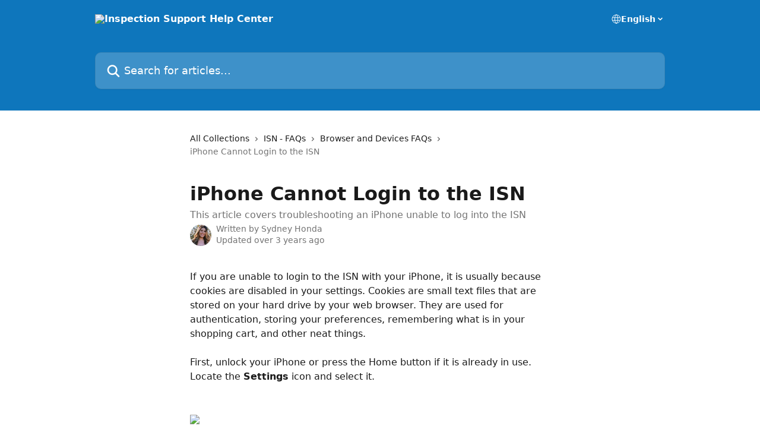

--- FILE ---
content_type: text/html; charset=utf-8
request_url: https://help.inspectionsupport.com/en/articles/110034-iphone-cannot-login-to-the-isn
body_size: 13018
content:
<!DOCTYPE html><html lang="en"><head><meta charSet="utf-8" data-next-head=""/><title data-next-head="">iPhone Cannot Login to the ISN | Inspection Support Help Center</title><meta property="og:title" content="iPhone Cannot Login to the ISN | Inspection Support Help Center" data-next-head=""/><meta name="twitter:title" content="iPhone Cannot Login to the ISN | Inspection Support Help Center" data-next-head=""/><meta property="og:description" content="This article covers troubleshooting an iPhone unable to log into the ISN" data-next-head=""/><meta name="twitter:description" content="This article covers troubleshooting an iPhone unable to log into the ISN" data-next-head=""/><meta name="description" content="This article covers troubleshooting an iPhone unable to log into the ISN" data-next-head=""/><meta property="og:type" content="article" data-next-head=""/><meta name="robots" content="all" data-next-head=""/><meta name="viewport" content="width=device-width, initial-scale=1" data-next-head=""/><link href="https://intercom.help/isn/assets/favicon" rel="icon" data-next-head=""/><link rel="canonical" href="https://help.inspectionsupport.com/en/articles/110034-iphone-cannot-login-to-the-isn" data-next-head=""/><link rel="alternate" href="https://help.inspectionsupport.com/en/articles/110034-iphone-cannot-login-to-the-isn" hrefLang="en" data-next-head=""/><link rel="alternate" href="https://help.inspectionsupport.com/en/articles/110034-iphone-cannot-login-to-the-isn" hrefLang="x-default" data-next-head=""/><link nonce="ogjzbW7jgCwQf51AE7QGgu+A9tDhSBellET3ak0uLZc=" rel="preload" href="https://static.intercomassets.com/_next/static/css/3141721a1e975790.css" as="style"/><link nonce="ogjzbW7jgCwQf51AE7QGgu+A9tDhSBellET3ak0uLZc=" rel="stylesheet" href="https://static.intercomassets.com/_next/static/css/3141721a1e975790.css" data-n-g=""/><noscript data-n-css="ogjzbW7jgCwQf51AE7QGgu+A9tDhSBellET3ak0uLZc="></noscript><script defer="" nonce="ogjzbW7jgCwQf51AE7QGgu+A9tDhSBellET3ak0uLZc=" nomodule="" src="https://static.intercomassets.com/_next/static/chunks/polyfills-42372ed130431b0a.js"></script><script defer="" src="https://static.intercomassets.com/_next/static/chunks/7506.a4d4b38169fb1abb.js" nonce="ogjzbW7jgCwQf51AE7QGgu+A9tDhSBellET3ak0uLZc="></script><script src="https://static.intercomassets.com/_next/static/chunks/webpack-9467db35ebb51a5b.js" nonce="ogjzbW7jgCwQf51AE7QGgu+A9tDhSBellET3ak0uLZc=" defer=""></script><script src="https://static.intercomassets.com/_next/static/chunks/framework-1f1b8d38c1d86c61.js" nonce="ogjzbW7jgCwQf51AE7QGgu+A9tDhSBellET3ak0uLZc=" defer=""></script><script src="https://static.intercomassets.com/_next/static/chunks/main-2c5e5f2c49cfa8a6.js" nonce="ogjzbW7jgCwQf51AE7QGgu+A9tDhSBellET3ak0uLZc=" defer=""></script><script src="https://static.intercomassets.com/_next/static/chunks/pages/_app-eeb3563fd84abde7.js" nonce="ogjzbW7jgCwQf51AE7QGgu+A9tDhSBellET3ak0uLZc=" defer=""></script><script src="https://static.intercomassets.com/_next/static/chunks/d0502abb-aa607f45f5026044.js" nonce="ogjzbW7jgCwQf51AE7QGgu+A9tDhSBellET3ak0uLZc=" defer=""></script><script src="https://static.intercomassets.com/_next/static/chunks/6190-ef428f6633b5a03f.js" nonce="ogjzbW7jgCwQf51AE7QGgu+A9tDhSBellET3ak0uLZc=" defer=""></script><script src="https://static.intercomassets.com/_next/static/chunks/5729-6d79ddfe1353a77c.js" nonce="ogjzbW7jgCwQf51AE7QGgu+A9tDhSBellET3ak0uLZc=" defer=""></script><script src="https://static.intercomassets.com/_next/static/chunks/296-7834dcf3444315af.js" nonce="ogjzbW7jgCwQf51AE7QGgu+A9tDhSBellET3ak0uLZc=" defer=""></script><script src="https://static.intercomassets.com/_next/static/chunks/4835-9db7cd232aae5617.js" nonce="ogjzbW7jgCwQf51AE7QGgu+A9tDhSBellET3ak0uLZc=" defer=""></script><script src="https://static.intercomassets.com/_next/static/chunks/2735-8954effe331a5dbf.js" nonce="ogjzbW7jgCwQf51AE7QGgu+A9tDhSBellET3ak0uLZc=" defer=""></script><script src="https://static.intercomassets.com/_next/static/chunks/pages/%5BhelpCenterIdentifier%5D/%5Blocale%5D/articles/%5BarticleSlug%5D-cb17d809302ca462.js" nonce="ogjzbW7jgCwQf51AE7QGgu+A9tDhSBellET3ak0uLZc=" defer=""></script><script src="https://static.intercomassets.com/_next/static/q6-H78BUaZoMFb5mLFXsB/_buildManifest.js" nonce="ogjzbW7jgCwQf51AE7QGgu+A9tDhSBellET3ak0uLZc=" defer=""></script><script src="https://static.intercomassets.com/_next/static/q6-H78BUaZoMFb5mLFXsB/_ssgManifest.js" nonce="ogjzbW7jgCwQf51AE7QGgu+A9tDhSBellET3ak0uLZc=" defer=""></script><meta name="sentry-trace" content="0e0d77a75ecdd4c9e84165716a842db8-e9f635ab341f4ae8-0"/><meta name="baggage" content="sentry-environment=production,sentry-release=ea9fe877243eed5ba8f1a47418a175aad6af4299,sentry-public_key=187f842308a64dea9f1f64d4b1b9c298,sentry-trace_id=0e0d77a75ecdd4c9e84165716a842db8,sentry-org_id=2129,sentry-sampled=false,sentry-sample_rand=0.17594202599048658,sentry-sample_rate=0"/><style id="__jsx-3807168123">:root{--body-bg: rgb(255, 255, 255);
--body-image: none;
--body-bg-rgb: 255, 255, 255;
--body-border: rgb(230, 230, 230);
--body-primary-color: #1a1a1a;
--body-secondary-color: #737373;
--body-reaction-bg: rgb(242, 242, 242);
--body-reaction-text-color: rgb(64, 64, 64);
--body-toc-active-border: #737373;
--body-toc-inactive-border: #f2f2f2;
--body-toc-inactive-color: #737373;
--body-toc-active-font-weight: 400;
--body-table-border: rgb(204, 204, 204);
--body-color: hsl(0, 0%, 0%);
--footer-bg: rgb(255, 255, 255);
--footer-image: none;
--footer-border: rgb(230, 230, 230);
--footer-color: hsl(211, 10%, 61%);
--header-bg: rgb(14, 118, 188);
--header-image: none;
--header-color: hsl(0, 0%, 100%);
--collection-card-bg: rgb(255, 255, 255);
--collection-card-image: none;
--collection-card-color: hsl(204, 86%, 40%);
--card-bg: rgb(255, 255, 255);
--card-border-color: rgb(230, 230, 230);
--card-border-inner-radius: 6px;
--card-border-radius: 8px;
--card-shadow: 0 1px 2px 0 rgb(0 0 0 / 0.05);
--search-bar-border-radius: 10px;
--search-bar-width: 100%;
--ticket-blue-bg-color: #dce1f9;
--ticket-blue-text-color: #334bfa;
--ticket-green-bg-color: #d7efdc;
--ticket-green-text-color: #0f7134;
--ticket-orange-bg-color: #ffebdb;
--ticket-orange-text-color: #b24d00;
--ticket-red-bg-color: #ffdbdb;
--ticket-red-text-color: #df2020;
--header-height: 245px;
--header-subheader-background-color: ;
--header-subheader-font-color: ;
--content-block-color: hsl(0, 0%, 0%);
--content-block-button-color: hsl(0, 0%, 0%);
--content-block-button-radius: nullpx;
--primary-color: hsl(204, 86%, 40%);
--primary-color-alpha-10: hsla(204, 86%, 40%, 0.1);
--primary-color-alpha-60: hsla(204, 86%, 40%, 0.6);
--text-on-primary-color: #ffffff}</style><style id="__jsx-1611979459">:root{--font-family-primary: system-ui, "Segoe UI", "Roboto", "Helvetica", "Arial", sans-serif, "Apple Color Emoji", "Segoe UI Emoji", "Segoe UI Symbol"}</style><style id="__jsx-2466147061">:root{--font-family-secondary: system-ui, "Segoe UI", "Roboto", "Helvetica", "Arial", sans-serif, "Apple Color Emoji", "Segoe UI Emoji", "Segoe UI Symbol"}</style><style id="__jsx-cf6f0ea00fa5c760">.fade-background.jsx-cf6f0ea00fa5c760{background:radial-gradient(333.38%100%at 50%0%,rgba(var(--body-bg-rgb),0)0%,rgba(var(--body-bg-rgb),.00925356)11.67%,rgba(var(--body-bg-rgb),.0337355)21.17%,rgba(var(--body-bg-rgb),.0718242)28.85%,rgba(var(--body-bg-rgb),.121898)35.03%,rgba(var(--body-bg-rgb),.182336)40.05%,rgba(var(--body-bg-rgb),.251516)44.25%,rgba(var(--body-bg-rgb),.327818)47.96%,rgba(var(--body-bg-rgb),.409618)51.51%,rgba(var(--body-bg-rgb),.495297)55.23%,rgba(var(--body-bg-rgb),.583232)59.47%,rgba(var(--body-bg-rgb),.671801)64.55%,rgba(var(--body-bg-rgb),.759385)70.81%,rgba(var(--body-bg-rgb),.84436)78.58%,rgba(var(--body-bg-rgb),.9551)88.2%,rgba(var(--body-bg-rgb),1)100%),var(--header-image),var(--header-bg);background-size:cover;background-position-x:center}</style><style id="__jsx-4bed0c08ce36899e">.article_body a:not(.intercom-h2b-button){color:var(--primary-color)}article a.intercom-h2b-button{background-color:var(--primary-color);border:0}.zendesk-article table{overflow-x:scroll!important;display:block!important;height:auto!important}.intercom-interblocks-unordered-nested-list ul,.intercom-interblocks-ordered-nested-list ol{margin-top:16px;margin-bottom:16px}.intercom-interblocks-unordered-nested-list ul .intercom-interblocks-unordered-nested-list ul,.intercom-interblocks-unordered-nested-list ul .intercom-interblocks-ordered-nested-list ol,.intercom-interblocks-ordered-nested-list ol .intercom-interblocks-ordered-nested-list ol,.intercom-interblocks-ordered-nested-list ol .intercom-interblocks-unordered-nested-list ul{margin-top:0;margin-bottom:0}.intercom-interblocks-image a:focus{outline-offset:3px}</style></head><body><div id="__next"><div dir="ltr" class="h-full w-full"><a href="#main-content" class="sr-only font-bold text-header-color focus:not-sr-only focus:absolute focus:left-4 focus:top-4 focus:z-50" aria-roledescription="Link, Press control-option-right-arrow to exit">Skip to main content</a><main class="header__lite"><header id="header" data-testid="header" class="jsx-cf6f0ea00fa5c760 flex flex-col text-header-color"><div class="jsx-cf6f0ea00fa5c760 relative flex grow flex-col mb-9 bg-header-bg bg-header-image bg-cover bg-center pb-9"><div id="sr-announcement" aria-live="polite" class="jsx-cf6f0ea00fa5c760 sr-only"></div><div class="jsx-cf6f0ea00fa5c760 flex h-full flex-col items-center marker:shrink-0"><section class="relative flex w-full flex-col mb-6 pb-6"><div class="header__meta_wrapper flex justify-center px-5 pt-6 leading-none sm:px-10"><div class="flex items-center w-240" data-testid="subheader-container"><div class="mo__body header__site_name"><div class="header__logo"><a href="/en/"><img src="https://downloads.intercomcdn.com/i/o/887/1740ad8b42dc7784620b546c/isn-logo-only-500px-white.png" height="252" alt="Inspection Support Help Center"/></a></div></div><div><div class="flex items-center font-semibold"><div class="flex items-center md:hidden" data-testid="small-screen-children"><button class="flex items-center border-none bg-transparent px-1.5" data-testid="hamburger-menu-button" aria-label="Open menu"><svg width="24" height="24" viewBox="0 0 16 16" xmlns="http://www.w3.org/2000/svg" class="fill-current"><path d="M1.86861 2C1.38889 2 1 2.3806 1 2.85008C1 3.31957 1.38889 3.70017 1.86861 3.70017H14.1314C14.6111 3.70017 15 3.31957 15 2.85008C15 2.3806 14.6111 2 14.1314 2H1.86861Z"></path><path d="M1 8C1 7.53051 1.38889 7.14992 1.86861 7.14992H14.1314C14.6111 7.14992 15 7.53051 15 8C15 8.46949 14.6111 8.85008 14.1314 8.85008H1.86861C1.38889 8.85008 1 8.46949 1 8Z"></path><path d="M1 13.1499C1 12.6804 1.38889 12.2998 1.86861 12.2998H14.1314C14.6111 12.2998 15 12.6804 15 13.1499C15 13.6194 14.6111 14 14.1314 14H1.86861C1.38889 14 1 13.6194 1 13.1499Z"></path></svg></button><div class="fixed right-0 top-0 z-50 h-full w-full hidden" data-testid="hamburger-menu"><div class="flex h-full w-full justify-end bg-black bg-opacity-30"><div class="flex h-fit w-full flex-col bg-white opacity-100 sm:h-full sm:w-1/2"><button class="text-body-font flex items-center self-end border-none bg-transparent pr-6 pt-6" data-testid="hamburger-menu-close-button" aria-label="Close menu"><svg width="24" height="24" viewBox="0 0 16 16" xmlns="http://www.w3.org/2000/svg"><path d="M3.5097 3.5097C3.84165 3.17776 4.37984 3.17776 4.71178 3.5097L7.99983 6.79775L11.2879 3.5097C11.6198 3.17776 12.158 3.17776 12.49 3.5097C12.8219 3.84165 12.8219 4.37984 12.49 4.71178L9.20191 7.99983L12.49 11.2879C12.8219 11.6198 12.8219 12.158 12.49 12.49C12.158 12.8219 11.6198 12.8219 11.2879 12.49L7.99983 9.20191L4.71178 12.49C4.37984 12.8219 3.84165 12.8219 3.5097 12.49C3.17776 12.158 3.17776 11.6198 3.5097 11.2879L6.79775 7.99983L3.5097 4.71178C3.17776 4.37984 3.17776 3.84165 3.5097 3.5097Z"></path></svg></button><nav class="flex flex-col pl-4 text-black"><div class="relative cursor-pointer has-[:focus]:outline"><select class="peer absolute z-10 block h-6 w-full cursor-pointer opacity-0 md:text-base" aria-label="Change language" id="language-selector"><option value="/en/articles/110034-iphone-cannot-login-to-the-isn" class="text-black" selected="">English</option></select><div class="mb-10 ml-5 flex items-center gap-1 text-md hover:opacity-80 peer-hover:opacity-80 md:m-0 md:ml-3 md:text-base" aria-hidden="true"><svg id="locale-picker-globe" width="16" height="16" viewBox="0 0 16 16" fill="none" xmlns="http://www.w3.org/2000/svg" class="shrink-0" aria-hidden="true"><path d="M8 15C11.866 15 15 11.866 15 8C15 4.13401 11.866 1 8 1C4.13401 1 1 4.13401 1 8C1 11.866 4.13401 15 8 15Z" stroke="currentColor" stroke-linecap="round" stroke-linejoin="round"></path><path d="M8 15C9.39949 15 10.534 11.866 10.534 8C10.534 4.13401 9.39949 1 8 1C6.60051 1 5.466 4.13401 5.466 8C5.466 11.866 6.60051 15 8 15Z" stroke="currentColor" stroke-linecap="round" stroke-linejoin="round"></path><path d="M1.448 5.75989H14.524" stroke="currentColor" stroke-linecap="round" stroke-linejoin="round"></path><path d="M1.448 10.2402H14.524" stroke="currentColor" stroke-linecap="round" stroke-linejoin="round"></path></svg>English<svg id="locale-picker-arrow" width="16" height="16" viewBox="0 0 16 16" fill="none" xmlns="http://www.w3.org/2000/svg" class="shrink-0" aria-hidden="true"><path d="M5 6.5L8.00093 9.5L11 6.50187" stroke="currentColor" stroke-width="1.5" stroke-linecap="round" stroke-linejoin="round"></path></svg></div></div></nav></div></div></div></div><nav class="hidden items-center md:flex" data-testid="large-screen-children"><div class="relative cursor-pointer has-[:focus]:outline"><select class="peer absolute z-10 block h-6 w-full cursor-pointer opacity-0 md:text-base" aria-label="Change language" id="language-selector"><option value="/en/articles/110034-iphone-cannot-login-to-the-isn" class="text-black" selected="">English</option></select><div class="mb-10 ml-5 flex items-center gap-1 text-md hover:opacity-80 peer-hover:opacity-80 md:m-0 md:ml-3 md:text-base" aria-hidden="true"><svg id="locale-picker-globe" width="16" height="16" viewBox="0 0 16 16" fill="none" xmlns="http://www.w3.org/2000/svg" class="shrink-0" aria-hidden="true"><path d="M8 15C11.866 15 15 11.866 15 8C15 4.13401 11.866 1 8 1C4.13401 1 1 4.13401 1 8C1 11.866 4.13401 15 8 15Z" stroke="currentColor" stroke-linecap="round" stroke-linejoin="round"></path><path d="M8 15C9.39949 15 10.534 11.866 10.534 8C10.534 4.13401 9.39949 1 8 1C6.60051 1 5.466 4.13401 5.466 8C5.466 11.866 6.60051 15 8 15Z" stroke="currentColor" stroke-linecap="round" stroke-linejoin="round"></path><path d="M1.448 5.75989H14.524" stroke="currentColor" stroke-linecap="round" stroke-linejoin="round"></path><path d="M1.448 10.2402H14.524" stroke="currentColor" stroke-linecap="round" stroke-linejoin="round"></path></svg>English<svg id="locale-picker-arrow" width="16" height="16" viewBox="0 0 16 16" fill="none" xmlns="http://www.w3.org/2000/svg" class="shrink-0" aria-hidden="true"><path d="M5 6.5L8.00093 9.5L11 6.50187" stroke="currentColor" stroke-width="1.5" stroke-linecap="round" stroke-linejoin="round"></path></svg></div></div></nav></div></div></div></div></section><section class="relative mx-5 flex h-full w-full flex-col items-center px-5 sm:px-10"><div class="flex h-full max-w-full flex-col w-240" data-testid="main-header-container"><div id="search-bar" class="relative w-full"><form action="/en/" autoComplete="off"><div class="flex w-full flex-col"><div class="relative flex w-full sm:w-search-bar"><label for="search-input" class="sr-only">Search for articles...</label><input id="search-input" type="text" autoComplete="off" class="peer w-full rounded-search-bar border border-black-alpha-8 bg-white-alpha-20 p-4 ps-12 font-secondary text-lg text-header-color shadow-search-bar outline-none transition ease-linear placeholder:text-header-color hover:bg-white-alpha-27 hover:shadow-search-bar-hover focus:border-transparent focus:bg-white focus:text-black-10 focus:shadow-search-bar-focused placeholder:focus:text-black-45" placeholder="Search for articles..." name="q" aria-label="Search for articles..." value=""/><div class="absolute inset-y-0 start-0 flex items-center fill-header-color peer-focus-visible:fill-black-45 pointer-events-none ps-5"><svg width="22" height="21" viewBox="0 0 22 21" xmlns="http://www.w3.org/2000/svg" class="fill-inherit" aria-hidden="true"><path fill-rule="evenodd" clip-rule="evenodd" d="M3.27485 8.7001C3.27485 5.42781 5.92757 2.7751 9.19985 2.7751C12.4721 2.7751 15.1249 5.42781 15.1249 8.7001C15.1249 11.9724 12.4721 14.6251 9.19985 14.6251C5.92757 14.6251 3.27485 11.9724 3.27485 8.7001ZM9.19985 0.225098C4.51924 0.225098 0.724854 4.01948 0.724854 8.7001C0.724854 13.3807 4.51924 17.1751 9.19985 17.1751C11.0802 17.1751 12.8176 16.5627 14.2234 15.5265L19.0981 20.4013C19.5961 20.8992 20.4033 20.8992 20.9013 20.4013C21.3992 19.9033 21.3992 19.0961 20.9013 18.5981L16.0264 13.7233C17.0625 12.3176 17.6749 10.5804 17.6749 8.7001C17.6749 4.01948 13.8805 0.225098 9.19985 0.225098Z"></path></svg></div></div></div></form></div></div></section></div></div></header><div class="z-1 flex shrink-0 grow basis-auto justify-center px-5 sm:px-10"><section data-testid="main-content" id="main-content" class="max-w-full w-240"><section data-testid="article-section" class="section section__article"><div class="justify-center flex"><div class="relative z-3 w-full lg:max-w-160 "><div class="flex pb-6 max-md:pb-2 lg:max-w-160"><div tabindex="-1" class="focus:outline-none"><div class="flex flex-wrap items-baseline pb-4 text-base" tabindex="0" role="navigation" aria-label="Breadcrumb"><a href="/en/" class="pr-2 text-body-primary-color no-underline hover:text-body-secondary-color">All Collections</a><div class="pr-2" aria-hidden="true"><svg width="6" height="10" viewBox="0 0 6 10" class="block h-2 w-2 fill-body-secondary-color rtl:rotate-180" xmlns="http://www.w3.org/2000/svg"><path fill-rule="evenodd" clip-rule="evenodd" d="M0.648862 0.898862C0.316916 1.23081 0.316916 1.769 0.648862 2.10094L3.54782 4.9999L0.648862 7.89886C0.316916 8.23081 0.316917 8.769 0.648862 9.10094C0.980808 9.43289 1.519 9.43289 1.85094 9.10094L5.35094 5.60094C5.68289 5.269 5.68289 4.73081 5.35094 4.39886L1.85094 0.898862C1.519 0.566916 0.980807 0.566916 0.648862 0.898862Z"></path></svg></div><a href="https://help.inspectionsupport.com/en/collections/99491-isn-faqs" class="pr-2 text-body-primary-color no-underline hover:text-body-secondary-color" data-testid="breadcrumb-0">ISN - FAQs</a><div class="pr-2" aria-hidden="true"><svg width="6" height="10" viewBox="0 0 6 10" class="block h-2 w-2 fill-body-secondary-color rtl:rotate-180" xmlns="http://www.w3.org/2000/svg"><path fill-rule="evenodd" clip-rule="evenodd" d="M0.648862 0.898862C0.316916 1.23081 0.316916 1.769 0.648862 2.10094L3.54782 4.9999L0.648862 7.89886C0.316916 8.23081 0.316917 8.769 0.648862 9.10094C0.980808 9.43289 1.519 9.43289 1.85094 9.10094L5.35094 5.60094C5.68289 5.269 5.68289 4.73081 5.35094 4.39886L1.85094 0.898862C1.519 0.566916 0.980807 0.566916 0.648862 0.898862Z"></path></svg></div><a href="https://help.inspectionsupport.com/en/collections/3179096-browser-and-devices-faqs" class="pr-2 text-body-primary-color no-underline hover:text-body-secondary-color" data-testid="breadcrumb-1">Browser and Devices FAQs</a><div class="pr-2" aria-hidden="true"><svg width="6" height="10" viewBox="0 0 6 10" class="block h-2 w-2 fill-body-secondary-color rtl:rotate-180" xmlns="http://www.w3.org/2000/svg"><path fill-rule="evenodd" clip-rule="evenodd" d="M0.648862 0.898862C0.316916 1.23081 0.316916 1.769 0.648862 2.10094L3.54782 4.9999L0.648862 7.89886C0.316916 8.23081 0.316917 8.769 0.648862 9.10094C0.980808 9.43289 1.519 9.43289 1.85094 9.10094L5.35094 5.60094C5.68289 5.269 5.68289 4.73081 5.35094 4.39886L1.85094 0.898862C1.519 0.566916 0.980807 0.566916 0.648862 0.898862Z"></path></svg></div><div class="text-body-secondary-color">iPhone Cannot Login to the ISN</div></div></div></div><div class=""><div class="article intercom-force-break"><div class="mb-10 max-lg:mb-6"><div class="flex flex-col gap-4"><div class="flex flex-col"><h1 class="mb-1 font-primary text-2xl font-bold leading-10 text-body-primary-color">iPhone Cannot Login to the ISN</h1><div class="text-md font-normal leading-normal text-body-secondary-color"><p>This article covers troubleshooting an iPhone unable to log into the ISN</p></div></div><div class="avatar"><div class="avatar__photo"><img width="24" height="24" src="https://static.intercomassets.com/avatars/1781169/square_128/Capture-1614719945.JPG" alt="Sydney Honda avatar" class="inline-flex items-center justify-center rounded-full bg-primary text-lg font-bold leading-6 text-primary-text shadow-solid-2 shadow-body-bg [&amp;:nth-child(n+2)]:hidden lg:[&amp;:nth-child(n+2)]:inline-flex h-8 w-8 sm:h-9 sm:w-9"/></div><div class="avatar__info -mt-0.5 text-base"><span class="text-body-secondary-color"><div>Written by <span>Sydney Honda</span></div> <!-- -->Updated over 3 years ago</span></div></div></div></div><div class="jsx-4bed0c08ce36899e "><div class="jsx-4bed0c08ce36899e article_body"><article class="jsx-4bed0c08ce36899e "><div class="intercom-interblocks-paragraph no-margin intercom-interblocks-align-left"><p>If you are unable to login to the ISN with your iPhone, it is usually because cookies are disabled in your settings. Cookies are small text files that are stored on your hard drive by your web browser. They are used for authentication, storing your preferences, remembering what is in your shopping cart, and other neat things.</p></div><div class="intercom-interblocks-paragraph no-margin intercom-interblocks-align-left"><p> </p></div><div class="intercom-interblocks-paragraph no-margin intercom-interblocks-align-left"><p>First, unlock your iPhone or press the Home button if it is already in use. <br/>Locate the <b>Settings</b> icon and select it.<br/>​</p></div><div class="intercom-interblocks-paragraph no-margin intercom-interblocks-align-left"><p> </p></div><div class="intercom-interblocks-image intercom-interblocks-align-left"><a href="https://downloads.intercomcdn.com/i/o/14566736/f554b5ed92f5a0935dcec7d9/Screen+Shot+2016-12-09+at+3.41.44+PM.png?expires=1768838400&amp;signature=f4aa386461e9bcc026bc43e1f5ca2399ecadcbb43d58867367df71bbebc30723&amp;req=dSQiEM95nocTWLcX3D%2B5hjYUQp5tHnk7TMEB1iEzreAy9qJ2brmjXgEeygrn%0A20ZA4JL7%2B%2FeGr2eg%0A" target="_blank" rel="noreferrer nofollow noopener"><img src="https://downloads.intercomcdn.com/i/o/14566736/f554b5ed92f5a0935dcec7d9/Screen+Shot+2016-12-09+at+3.41.44+PM.png?expires=1768838400&amp;signature=f4aa386461e9bcc026bc43e1f5ca2399ecadcbb43d58867367df71bbebc30723&amp;req=dSQiEM95nocTWLcX3D%2B5hjYUQp5tHnk7TMEB1iEzreAy9qJ2brmjXgEeygrn%0A20ZA4JL7%2B%2FeGr2eg%0A" width="317" height="557"/></a></div><div class="intercom-interblocks-paragraph no-margin intercom-interblocks-align-left"><p>Once you are in <b>Settings</b>, scroll down and select <b>Safari</b>. <br/>​</p></div><div class="intercom-interblocks-paragraph no-margin intercom-interblocks-align-left"><p> </p></div><div class="intercom-interblocks-image intercom-interblocks-align-left"><a href="https://downloads.intercomcdn.com/i/o/14566744/7844e8c54e647f57ff0e780a/Screen+Shot+2016-12-09+at+3.42.36+PM.png?expires=1768838400&amp;signature=9fcfaf4e0ba682123d974ac54880d3e7af38d837769c713cf99f1962d53d0d90&amp;req=dSQiEM95mYUTWLcX3D%2B5huH%2BzYT3aZRQig9a8Srg4QsZJ6BV2PB5zxeZfXQe%0AC4PS%2FUdv01%2B%2BAEdG%0A" target="_blank" rel="noreferrer nofollow noopener"><img src="https://downloads.intercomcdn.com/i/o/14566744/7844e8c54e647f57ff0e780a/Screen+Shot+2016-12-09+at+3.42.36+PM.png?expires=1768838400&amp;signature=9fcfaf4e0ba682123d974ac54880d3e7af38d837769c713cf99f1962d53d0d90&amp;req=dSQiEM95mYUTWLcX3D%2B5huH%2BzYT3aZRQig9a8Srg4QsZJ6BV2PB5zxeZfXQe%0AC4PS%2FUdv01%2B%2BAEdG%0A" width="631" height="535"/></a></div><div class="intercom-interblocks-paragraph no-margin intercom-interblocks-align-left"><p>Under the <b>Safari</b> settings, select <b>Block Cookies</b>.<br/>​</p></div><div class="intercom-interblocks-paragraph no-margin intercom-interblocks-align-left"><p> </p></div><div class="intercom-interblocks-image intercom-interblocks-align-left"><a href="https://downloads.intercomcdn.com/i/o/14566753/f96a56920f25cb47692ce38f/Screen+Shot+2016-12-09+at+3.43.03+PM.png?expires=1768838400&amp;signature=26cc0d292ba584105ba74d00080c2896e6a3a643af75721466c6bbd90cb0de59&amp;req=dSQiEM95mIITWLcX3D%2B5hpvJx5N8OpZFV%2BzXhT7yu3BAJelpBn84eVsGHRQO%0ARfwanOkFEUjCmhlN%0A" target="_blank" rel="noreferrer nofollow noopener"><img src="https://downloads.intercomcdn.com/i/o/14566753/f96a56920f25cb47692ce38f/Screen+Shot+2016-12-09+at+3.43.03+PM.png?expires=1768838400&amp;signature=26cc0d292ba584105ba74d00080c2896e6a3a643af75721466c6bbd90cb0de59&amp;req=dSQiEM95mIITWLcX3D%2B5hpvJx5N8OpZFV%2BzXhT7yu3BAJelpBn84eVsGHRQO%0ARfwanOkFEUjCmhlN%0A" width="625" height="422"/></a></div><div class="intercom-interblocks-paragraph no-margin intercom-interblocks-align-left"><p>Select <b>Allow from Websites I Visit </b> or <b>Always Allow </b> under the <b>Block Cookies</b> menu.<br/>​</p></div><div class="intercom-interblocks-paragraph no-margin intercom-interblocks-align-left"><p> </p></div><div class="intercom-interblocks-image intercom-interblocks-align-left"><a href="https://downloads.intercomcdn.com/i/o/14566787/06f871ba8c5d0b925ccd6847/Screen+Shot+2016-12-09+at+3.43.38+PM.png?expires=1768838400&amp;signature=fc9dfae3a836a7ef04dc2075cf7856db2240111311ee5f681246aead482cfaf3&amp;req=dSQiEM95lYYTWLcX3D%2B5hj8GkDMOkdx53zOyAlAqltpsH80o4SnlmZTUITyT%0A4drtdAzw%2FM8e3TCD%0A" target="_blank" rel="noreferrer nofollow noopener"><img src="https://downloads.intercomcdn.com/i/o/14566787/06f871ba8c5d0b925ccd6847/Screen+Shot+2016-12-09+at+3.43.38+PM.png?expires=1768838400&amp;signature=fc9dfae3a836a7ef04dc2075cf7856db2240111311ee5f681246aead482cfaf3&amp;req=dSQiEM95lYYTWLcX3D%2B5hj8GkDMOkdx53zOyAlAqltpsH80o4SnlmZTUITyT%0A4drtdAzw%2FM8e3TCD%0A" width="622" height="480"/></a></div><div class="intercom-interblocks-paragraph no-margin intercom-interblocks-align-left"><p>If the above does not work for you, we recommend that you also try the following under your Settings button for Safari: Privacy-Private Browsing, set the setting to OFF.</p></div><div class="intercom-interblocks-paragraph no-margin intercom-interblocks-align-left"><p> </p></div><div class="intercom-interblocks-paragraph no-margin intercom-interblocks-align-left"><p>Press the home button to return to your home screen. Select Safari, and try to log into the ISN again.</p></div><div class="intercom-interblocks-paragraph no-margin intercom-interblocks-align-left"><p> </p></div><div class="intercom-interblocks-paragraph no-margin intercom-interblocks-align-left"><p>If you have any questions about this information please let us know! You can reach us by chat, email at <b><a href="mailto:help@inspectionsupport.com" rel="nofollow noopener noreferrer" target="_blank">help@inspectionsupport.com</a></b>, or phone at <b>(800) 700-8112</b>.</p></div></article></div></div></div></div><div class="intercom-reaction-picker -mb-4 -ml-4 -mr-4 mt-6 rounded-card sm:-mb-2 sm:-ml-1 sm:-mr-1 sm:mt-8" role="group" aria-label="feedback form"><div class="intercom-reaction-prompt">Did this answer your question?</div><div class="intercom-reactions-container"><button class="intercom-reaction" aria-label="Disappointed Reaction" tabindex="0" data-reaction-text="disappointed" aria-pressed="false"><span title="Disappointed">😞</span></button><button class="intercom-reaction" aria-label="Neutral Reaction" tabindex="0" data-reaction-text="neutral" aria-pressed="false"><span title="Neutral">😐</span></button><button class="intercom-reaction" aria-label="Smiley Reaction" tabindex="0" data-reaction-text="smiley" aria-pressed="false"><span title="Smiley">😃</span></button></div></div></div></div></section></section></div><footer id="footer" class="mt-24 shrink-0 bg-footer-bg px-0 py-12 text-left text-base text-footer-color"><div class="shrink-0 grow basis-auto px-5 sm:px-10"><div class="mx-auto max-w-240 sm:w-auto"><div><div class="text-center" data-testid="simple-footer-layout"><div class="align-middle text-lg text-footer-color"><a class="no-underline" href="/en/"><img data-testid="logo-img" src="https://downloads.intercomcdn.com/i/o/887/1740ad8b42dc7784620b546c/isn-logo-only-500px-white.png" alt="Inspection Support Help Center" class="max-h-8 contrast-80 inline"/></a></div><div class="mt-10 flex justify-center"><div class="flex items-center text-sm" data-testid="intercom-advert-branding"><svg width="14" height="14" viewBox="0 0 16 16" fill="none" xmlns="http://www.w3.org/2000/svg"><title>Intercom</title><g clip-path="url(#clip0_1870_86937)"><path d="M14 0H2C0.895 0 0 0.895 0 2V14C0 15.105 0.895 16 2 16H14C15.105 16 16 15.105 16 14V2C16 0.895 15.105 0 14 0ZM10.133 3.02C10.133 2.727 10.373 2.49 10.667 2.49C10.961 2.49 11.2 2.727 11.2 3.02V10.134C11.2 10.428 10.96 10.667 10.667 10.667C10.372 10.667 10.133 10.427 10.133 10.134V3.02ZM7.467 2.672C7.467 2.375 7.705 2.132 8 2.132C8.294 2.132 8.533 2.375 8.533 2.672V10.484C8.533 10.781 8.293 11.022 8 11.022C7.705 11.022 7.467 10.782 7.467 10.484V2.672ZM4.8 3.022C4.8 2.727 5.04 2.489 5.333 2.489C5.628 2.489 5.867 2.726 5.867 3.019V10.133C5.867 10.427 5.627 10.666 5.333 10.666C5.039 10.666 4.8 10.426 4.8 10.133V3.02V3.022ZM2.133 4.088C2.133 3.792 2.373 3.554 2.667 3.554C2.961 3.554 3.2 3.792 3.2 4.087V8.887C3.2 9.18 2.96 9.419 2.667 9.419C2.372 9.419 2.133 9.179 2.133 8.886V4.086V4.088ZM13.68 12.136C13.598 12.206 11.622 13.866 8 13.866C4.378 13.866 2.402 12.206 2.32 12.136C2.096 11.946 2.07 11.608 2.262 11.384C2.452 11.161 2.789 11.134 3.012 11.324C3.044 11.355 4.808 12.8 8 12.8C11.232 12.8 12.97 11.343 12.986 11.328C13.209 11.138 13.546 11.163 13.738 11.386C13.93 11.61 13.904 11.946 13.68 12.138V12.136ZM13.867 8.886C13.867 9.181 13.627 9.42 13.333 9.42C13.039 9.42 12.8 9.18 12.8 8.887V4.087C12.8 3.791 13.04 3.553 13.333 3.553C13.628 3.553 13.867 3.791 13.867 4.086V8.886Z" class="fill-current"></path></g><defs><clipPath id="clip0_1870_86937"><rect width="16" height="16" fill="none"></rect></clipPath></defs></svg><a href="https://www.intercom.com/intercom-link?company=Inspection+Support&amp;solution=customer-support&amp;utm_campaign=intercom-link&amp;utm_content=We+run+on+Intercom&amp;utm_medium=help-center&amp;utm_referrer=https%3A%2F%2Fhelp.inspectionsupport.com%2Fen%2Farticles%2F110034-iphone-cannot-login-to-the-isn&amp;utm_source=desktop-web" class="pl-2 align-middle no-underline">We run on Intercom</a></div></div></div></div></div></div></footer></main></div></div><script id="__NEXT_DATA__" type="application/json" nonce="ogjzbW7jgCwQf51AE7QGgu+A9tDhSBellET3ak0uLZc=">{"props":{"pageProps":{"app":{"id":"zp4hs3l6","messengerUrl":"https://widget.intercom.io/widget/zp4hs3l6","name":"Inspection Support","poweredByIntercomUrl":"https://www.intercom.com/intercom-link?company=Inspection+Support\u0026solution=customer-support\u0026utm_campaign=intercom-link\u0026utm_content=We+run+on+Intercom\u0026utm_medium=help-center\u0026utm_referrer=https%3A%2F%2Fhelp.inspectionsupport.com%2Fen%2Farticles%2F110034-iphone-cannot-login-to-the-isn\u0026utm_source=desktop-web","features":{"consentBannerBeta":false,"customNotFoundErrorMessage":false,"disableFontPreloading":false,"disableNoMarginClassTransformation":false,"finOnHelpCenter":false,"hideIconsWithBackgroundImages":false,"messengerCustomFonts":false}},"helpCenterSite":{"customDomain":"help.inspectionsupport.com","defaultLocale":"en","disableBranding":false,"externalLoginName":null,"externalLoginUrl":null,"footerContactDetails":null,"footerLinks":{"custom":[],"socialLinks":[],"linkGroups":[]},"headerLinks":[],"homeCollectionCols":1,"googleAnalyticsTrackingId":null,"googleTagManagerId":null,"pathPrefixForCustomDomain":null,"seoIndexingEnabled":true,"helpCenterId":939,"url":"https://help.inspectionsupport.com","customizedFooterTextContent":null,"consentBannerConfig":null,"canInjectCustomScripts":false,"scriptSection":1,"customScriptFilesExist":false},"localeLinks":[{"id":"en","absoluteUrl":"https://help.inspectionsupport.com/en/articles/110034-iphone-cannot-login-to-the-isn","available":true,"name":"English","selected":true,"url":"/en/articles/110034-iphone-cannot-login-to-the-isn"}],"requestContext":{"articleSource":null,"academy":false,"canonicalUrl":"https://help.inspectionsupport.com/en/articles/110034-iphone-cannot-login-to-the-isn","headerless":false,"isDefaultDomainRequest":false,"nonce":"ogjzbW7jgCwQf51AE7QGgu+A9tDhSBellET3ak0uLZc=","rootUrl":"/en/","sheetUserCipher":null,"type":"help-center"},"theme":{"color":"0e76bc","siteName":"Inspection Support Help Center","headline":"","headerFontColor":"FFFFFF","logo":"https://downloads.intercomcdn.com/i/o/887/1740ad8b42dc7784620b546c/isn-logo-only-500px-white.png","logoHeight":"252","header":null,"favicon":"https://intercom.help/isn/assets/favicon","locale":"en","homeUrl":null,"social":null,"urlPrefixForDefaultDomain":"https://intercom.help/isn","customDomain":"help.inspectionsupport.com","customDomainUsesSsl":true,"customizationOptions":{"customizationType":1,"header":{"backgroundColor":"#0e76bc","fontColor":"#FFFFFF","fadeToEdge":null,"backgroundGradient":null,"backgroundImageId":null,"backgroundImageUrl":null},"body":{"backgroundColor":null,"fontColor":null,"fadeToEdge":null,"backgroundGradient":null,"backgroundImageId":null},"footer":{"backgroundColor":null,"fontColor":null,"fadeToEdge":null,"backgroundGradient":null,"backgroundImageId":null,"showRichTextField":null},"layout":{"homePage":{"blocks":[{"type":"tickets-portal-link","enabled":false},{"type":"collection-list","template":0,"columns":1}]},"collectionsPage":{"showArticleDescriptions":null},"articlePage":{},"searchPage":{}},"collectionCard":{"global":{"backgroundColor":null,"fontColor":null,"fadeToEdge":null,"backgroundGradient":null,"backgroundImageId":null,"showIcons":null,"backgroundImageUrl":null},"collections":null},"global":{"font":{"customFontFaces":[],"primary":null,"secondary":null},"componentStyle":{"card":{"type":null,"borderRadius":null}},"namedComponents":{"header":{"subheader":{"enabled":null,"style":{"backgroundColor":null,"fontColor":null}},"style":{"height":null,"align":null,"justify":null}},"searchBar":{"style":{"width":null,"borderRadius":null}},"footer":{"type":0}},"brand":{"colors":[],"websiteUrl":""}},"contentBlock":{"blockStyle":{"backgroundColor":null,"fontColor":null,"fadeToEdge":null,"backgroundGradient":null,"backgroundImageId":null,"backgroundImageUrl":null},"buttonOptions":{"backgroundColor":null,"fontColor":null,"borderRadius":null},"isFullWidth":null}},"helpCenterName":"Inspection Support Help Center","footerLogo":"https://downloads.intercomcdn.com/i/o/887/1740ad8b42dc7784620b546c/isn-logo-only-500px-white.png","footerLogoHeight":"252","localisedInformation":{"contentBlock":null}},"user":{"userId":"ad917dc1-122f-46df-b8ae-1bc6e1257457","role":"visitor_role","country_code":null},"articleContent":{"articleId":"110034","author":{"avatar":"https://static.intercomassets.com/avatars/1781169/square_128/Capture-1614719945.JPG","name":"Sydney Honda","first_name":"Sydney","avatar_shape":"circle"},"blocks":[{"type":"paragraph","text":"If you are unable to login to the ISN with your iPhone, it is usually because cookies are disabled in your settings. Cookies are small text files that are stored on your hard drive by your web browser. They are used for authentication, storing your preferences, remembering what is in your shopping cart, and other neat things.","class":"no-margin"},{"type":"paragraph","text":" ","class":"no-margin"},{"type":"paragraph","text":"First, unlock your iPhone or press the Home button if it is already in use. \u003cbr\u003eLocate the \u003cb\u003eSettings\u003c/b\u003e icon and select it.\u003cbr\u003e","class":"no-margin"},{"type":"paragraph","text":" ","class":"no-margin"},{"type":"image","url":"https://downloads.intercomcdn.com/i/o/14566736/f554b5ed92f5a0935dcec7d9/Screen+Shot+2016-12-09+at+3.41.44+PM.png?expires=1768838400\u0026signature=f4aa386461e9bcc026bc43e1f5ca2399ecadcbb43d58867367df71bbebc30723\u0026req=dSQiEM95nocTWLcX3D%2B5hjYUQp5tHnk7TMEB1iEzreAy9qJ2brmjXgEeygrn%0A20ZA4JL7%2B%2FeGr2eg%0A","width":317,"height":557},{"type":"paragraph","text":"Once you are in \u003cb\u003eSettings\u003c/b\u003e, scroll down and select \u003cb\u003eSafari\u003c/b\u003e. \u003cbr\u003e","class":"no-margin"},{"type":"paragraph","text":" ","class":"no-margin"},{"type":"image","url":"https://downloads.intercomcdn.com/i/o/14566744/7844e8c54e647f57ff0e780a/Screen+Shot+2016-12-09+at+3.42.36+PM.png?expires=1768838400\u0026signature=9fcfaf4e0ba682123d974ac54880d3e7af38d837769c713cf99f1962d53d0d90\u0026req=dSQiEM95mYUTWLcX3D%2B5huH%2BzYT3aZRQig9a8Srg4QsZJ6BV2PB5zxeZfXQe%0AC4PS%2FUdv01%2B%2BAEdG%0A","width":631,"height":535},{"type":"paragraph","text":"Under the \u003cb\u003eSafari\u003c/b\u003e settings, select \u003cb\u003eBlock Cookies\u003c/b\u003e.\u003cbr\u003e","class":"no-margin"},{"type":"paragraph","text":" ","class":"no-margin"},{"type":"image","url":"https://downloads.intercomcdn.com/i/o/14566753/f96a56920f25cb47692ce38f/Screen+Shot+2016-12-09+at+3.43.03+PM.png?expires=1768838400\u0026signature=26cc0d292ba584105ba74d00080c2896e6a3a643af75721466c6bbd90cb0de59\u0026req=dSQiEM95mIITWLcX3D%2B5hpvJx5N8OpZFV%2BzXhT7yu3BAJelpBn84eVsGHRQO%0ARfwanOkFEUjCmhlN%0A","width":625,"height":422},{"type":"paragraph","text":"Select \u003cb\u003eAllow from Websites I Visit \u003c/b\u003e or \u003cb\u003eAlways Allow \u003c/b\u003e under the \u003cb\u003eBlock Cookies\u003c/b\u003e menu.\u003cbr\u003e","class":"no-margin"},{"type":"paragraph","text":" ","class":"no-margin"},{"type":"image","url":"https://downloads.intercomcdn.com/i/o/14566787/06f871ba8c5d0b925ccd6847/Screen+Shot+2016-12-09+at+3.43.38+PM.png?expires=1768838400\u0026signature=fc9dfae3a836a7ef04dc2075cf7856db2240111311ee5f681246aead482cfaf3\u0026req=dSQiEM95lYYTWLcX3D%2B5hj8GkDMOkdx53zOyAlAqltpsH80o4SnlmZTUITyT%0A4drtdAzw%2FM8e3TCD%0A","width":622,"height":480},{"type":"paragraph","text":"If the above does not work for you, we recommend that you also try the following under your Settings button for Safari: Privacy-Private Browsing, set the setting to OFF.","class":"no-margin"},{"type":"paragraph","text":" ","class":"no-margin"},{"type":"paragraph","text":"Press the home button to return to your home screen. Select Safari, and try to log into the ISN again.","class":"no-margin"},{"type":"paragraph","text":" ","class":"no-margin"},{"type":"paragraph","text":"If you have any questions about this information please let us know! You can reach us by chat, email at \u003cb\u003e\u003ca href=\"mailto:help@inspectionsupport.com\" rel=\"nofollow noopener noreferrer\" target=\"_blank\"\u003ehelp@inspectionsupport.com\u003c/a\u003e\u003c/b\u003e, or phone at \u003cb\u003e(800) 700-8112\u003c/b\u003e.","class":"no-margin"}],"collectionId":"3179096","description":"This article covers troubleshooting an iPhone unable to log into the ISN","id":"287131","lastUpdated":"Updated over 3 years ago","relatedArticles":null,"targetUserType":"everyone","title":"iPhone Cannot Login to the ISN","showTableOfContents":false,"synced":false,"isStandaloneApp":false},"breadcrumbs":[{"url":"https://help.inspectionsupport.com/en/collections/99491-isn-faqs","name":"ISN - FAQs"},{"url":"https://help.inspectionsupport.com/en/collections/3179096-browser-and-devices-faqs","name":"Browser and Devices FAQs"}],"selectedReaction":null,"showReactions":true,"themeCSSCustomProperties":{"--body-bg":"rgb(255, 255, 255)","--body-image":"none","--body-bg-rgb":"255, 255, 255","--body-border":"rgb(230, 230, 230)","--body-primary-color":"#1a1a1a","--body-secondary-color":"#737373","--body-reaction-bg":"rgb(242, 242, 242)","--body-reaction-text-color":"rgb(64, 64, 64)","--body-toc-active-border":"#737373","--body-toc-inactive-border":"#f2f2f2","--body-toc-inactive-color":"#737373","--body-toc-active-font-weight":400,"--body-table-border":"rgb(204, 204, 204)","--body-color":"hsl(0, 0%, 0%)","--footer-bg":"rgb(255, 255, 255)","--footer-image":"none","--footer-border":"rgb(230, 230, 230)","--footer-color":"hsl(211, 10%, 61%)","--header-bg":"rgb(14, 118, 188)","--header-image":"none","--header-color":"hsl(0, 0%, 100%)","--collection-card-bg":"rgb(255, 255, 255)","--collection-card-image":"none","--collection-card-color":"hsl(204, 86%, 40%)","--card-bg":"rgb(255, 255, 255)","--card-border-color":"rgb(230, 230, 230)","--card-border-inner-radius":"6px","--card-border-radius":"8px","--card-shadow":"0 1px 2px 0 rgb(0 0 0 / 0.05)","--search-bar-border-radius":"10px","--search-bar-width":"100%","--ticket-blue-bg-color":"#dce1f9","--ticket-blue-text-color":"#334bfa","--ticket-green-bg-color":"#d7efdc","--ticket-green-text-color":"#0f7134","--ticket-orange-bg-color":"#ffebdb","--ticket-orange-text-color":"#b24d00","--ticket-red-bg-color":"#ffdbdb","--ticket-red-text-color":"#df2020","--header-height":"245px","--header-subheader-background-color":"","--header-subheader-font-color":"","--content-block-color":"hsl(0, 0%, 0%)","--content-block-button-color":"hsl(0, 0%, 0%)","--content-block-button-radius":"nullpx","--primary-color":"hsl(204, 86%, 40%)","--primary-color-alpha-10":"hsla(204, 86%, 40%, 0.1)","--primary-color-alpha-60":"hsla(204, 86%, 40%, 0.6)","--text-on-primary-color":"#ffffff"},"intl":{"defaultLocale":"en","locale":"en","messages":{"layout.skip_to_main_content":"Skip to main content","layout.skip_to_main_content_exit":"Link, Press control-option-right-arrow to exit","article.attachment_icon":"Attachment icon","article.related_articles":"Related Articles","article.written_by":"Written by \u003cb\u003e{author}\u003c/b\u003e","article.table_of_contents":"Table of contents","breadcrumb.all_collections":"All Collections","breadcrumb.aria_label":"Breadcrumb","collection.article_count.one":"{count} article","collection.article_count.other":"{count} articles","collection.articles_heading":"Articles","collection.sections_heading":"Collections","collection.written_by.one":"Written by \u003cb\u003e{author}\u003c/b\u003e","collection.written_by.two":"Written by \u003cb\u003e{author1}\u003c/b\u003e and \u003cb\u003e{author2}\u003c/b\u003e","collection.written_by.three":"Written by \u003cb\u003e{author1}\u003c/b\u003e, \u003cb\u003e{author2}\u003c/b\u003e and \u003cb\u003e{author3}\u003c/b\u003e","collection.written_by.four":"Written by \u003cb\u003e{author1}\u003c/b\u003e, \u003cb\u003e{author2}\u003c/b\u003e, \u003cb\u003e{author3}\u003c/b\u003e and 1 other","collection.written_by.other":"Written by \u003cb\u003e{author1}\u003c/b\u003e, \u003cb\u003e{author2}\u003c/b\u003e, \u003cb\u003e{author3}\u003c/b\u003e and {count} others","collection.by.one":"By {author}","collection.by.two":"By {author1} and 1 other","collection.by.other":"By {author1} and {count} others","collection.by.count_one":"1 author","collection.by.count_plural":"{count} authors","community_banner.tip":"Tip","community_banner.label":"\u003cb\u003eNeed more help?\u003c/b\u003e Get support from our {link}","community_banner.link_label":"Community Forum","community_banner.description":"Find answers and get help from Intercom Support and Community Experts","header.headline":"Advice and answers from the {appName} Team","header.menu.open":"Open menu","header.menu.close":"Close menu","locale_picker.aria_label":"Change language","not_authorized.cta":"You can try sending us a message or logging in at {link}","not_found.title":"Uh oh. That page doesn’t exist.","not_found.not_authorized":"Unable to load this article, you may need to sign in first","not_found.try_searching":"Try searching for your answer or just send us a message.","tickets_portal_bad_request.title":"No access to tickets portal","tickets_portal_bad_request.learn_more":"Learn more","tickets_portal_bad_request.send_a_message":"Please contact your admin.","no_articles.title":"Empty Help Center","no_articles.no_articles":"This Help Center doesn't have any articles or collections yet.","preview.invalid_preview":"There is no preview available for {previewType}","reaction_picker.did_this_answer_your_question":"Did this answer your question?","reaction_picker.feedback_form_label":"feedback form","reaction_picker.reaction.disappointed.title":"Disappointed","reaction_picker.reaction.disappointed.aria_label":"Disappointed Reaction","reaction_picker.reaction.neutral.title":"Neutral","reaction_picker.reaction.neutral.aria_label":"Neutral Reaction","reaction_picker.reaction.smiley.title":"Smiley","reaction_picker.reaction.smiley.aria_label":"Smiley Reaction","search.box_placeholder_fin":"Ask a question","search.box_placeholder":"Search for articles...","search.clear_search":"Clear search query","search.fin_card_ask_text":"Ask","search.fin_loading_title_1":"Thinking...","search.fin_loading_title_2":"Searching through sources...","search.fin_loading_title_3":"Analyzing...","search.fin_card_description":"Find the answer with Fin AI","search.fin_empty_state":"Sorry, Fin AI wasn't able to answer your question. Try rephrasing it or asking something different","search.no_results":"We couldn't find any articles for:","search.number_of_results":"{count} search results found","search.submit_btn":"Search for articles","search.successful":"Search results for:","footer.powered_by":"We run on Intercom","footer.privacy.choice":"Your Privacy Choices","footer.social.facebook":"Facebook","footer.social.linkedin":"LinkedIn","footer.social.twitter":"Twitter","tickets.title":"Tickets","tickets.company_selector_option":"{companyName}’s tickets","tickets.all_states":"All states","tickets.filters.company_tickets":"All tickets","tickets.filters.my_tickets":"Created by me","tickets.filters.all":"All","tickets.no_tickets_found":"No tickets found","tickets.empty-state.generic.title":"No tickets found","tickets.empty-state.generic.description":"Try using different keywords or filters.","tickets.empty-state.empty-own-tickets.title":"No tickets created by you","tickets.empty-state.empty-own-tickets.description":"Tickets submitted through the messenger or by a support agent in your conversation will appear here.","tickets.empty-state.empty-q.description":"Try using different keywords or checking for typos.","tickets.navigation.home":"Home","tickets.navigation.tickets_portal":"Tickets portal","tickets.navigation.ticket_details":"Ticket #{ticketId}","tickets.view_conversation":"View conversation","tickets.send_message":"Send us a message","tickets.continue_conversation":"Continue the conversation","tickets.avatar_image.image_alt":"{firstName}’s avatar","tickets.fields.id":"Ticket ID","tickets.fields.type":"Ticket type","tickets.fields.title":"Title","tickets.fields.description":"Description","tickets.fields.created_by":"Created by","tickets.fields.email_for_notification":"You will be notified here and by email","tickets.fields.created_at":"Created on","tickets.fields.sorting_updated_at":"Last Updated","tickets.fields.state":"Ticket state","tickets.fields.assignee":"Assignee","tickets.link-block.title":"Tickets portal.","tickets.link-block.description":"Track the progress of all tickets related to your company.","tickets.states.submitted":"Submitted","tickets.states.in_progress":"In progress","tickets.states.waiting_on_customer":"Waiting on you","tickets.states.resolved":"Resolved","tickets.states.description.unassigned.submitted":"We will pick this up soon","tickets.states.description.assigned.submitted":"{assigneeName} will pick this up soon","tickets.states.description.unassigned.in_progress":"We are working on this!","tickets.states.description.assigned.in_progress":"{assigneeName} is working on this!","tickets.states.description.unassigned.waiting_on_customer":"We need more information from you","tickets.states.description.assigned.waiting_on_customer":"{assigneeName} needs more information from you","tickets.states.description.unassigned.resolved":"We have completed your ticket","tickets.states.description.assigned.resolved":"{assigneeName} has completed your ticket","tickets.attributes.boolean.true":"Yes","tickets.attributes.boolean.false":"No","tickets.filter_any":"\u003cb\u003e{name}\u003c/b\u003e is any","tickets.filter_single":"\u003cb\u003e{name}\u003c/b\u003e is {value}","tickets.filter_multiple":"\u003cb\u003e{name}\u003c/b\u003e is one of {count}","tickets.no_options_found":"No options found","tickets.filters.any_option":"Any","tickets.filters.state":"State","tickets.filters.type":"Type","tickets.filters.created_by":"Created by","tickets.filters.assigned_to":"Assigned to","tickets.filters.created_on":"Created on","tickets.filters.updated_on":"Updated on","tickets.filters.date_range.today":"Today","tickets.filters.date_range.yesterday":"Yesterday","tickets.filters.date_range.last_week":"Last week","tickets.filters.date_range.last_30_days":"Last 30 days","tickets.filters.date_range.last_90_days":"Last 90 days","tickets.filters.date_range.custom":"Custom","tickets.filters.date_range.apply_custom_range":"Apply","tickets.filters.date_range.custom_range.start_date":"From","tickets.filters.date_range.custom_range.end_date":"To","tickets.filters.clear_filters":"Clear filters","cookie_banner.default_text":"This site uses cookies and similar technologies (\"cookies\") as strictly necessary for site operation. We and our partners also would like to set additional cookies to enable site performance analytics, functionality, advertising and social media features. See our {cookiePolicyLink} for details. You can change your cookie preferences in our Cookie Settings.","cookie_banner.gdpr_text":"This site uses cookies and similar technologies (\"cookies\") as strictly necessary for site operation. We and our partners also would like to set additional cookies to enable site performance analytics, functionality, advertising and social media features. See our {cookiePolicyLink} for details. You can change your cookie preferences in our Cookie Settings.","cookie_banner.ccpa_text":"This site employs cookies and other technologies that we and our third party vendors use to monitor and record personal information about you and your interactions with the site (including content viewed, cursor movements, screen recordings, and chat contents) for the purposes described in our Cookie Policy. By continuing to visit our site, you agree to our {websiteTermsLink}, {privacyPolicyLink} and {cookiePolicyLink}.","cookie_banner.simple_text":"We use cookies to make our site work and also for analytics and advertising purposes. You can enable or disable optional cookies as desired. See our {cookiePolicyLink} for more details.","cookie_banner.cookie_policy":"Cookie Policy","cookie_banner.website_terms":"Website Terms of Use","cookie_banner.privacy_policy":"Privacy Policy","cookie_banner.accept_all":"Accept All","cookie_banner.accept":"Accept","cookie_banner.reject_all":"Reject All","cookie_banner.manage_cookies":"Manage Cookies","cookie_banner.close":"Close banner","cookie_settings.close":"Close","cookie_settings.title":"Cookie Settings","cookie_settings.description":"We use cookies to enhance your experience. You can customize your cookie preferences below. See our {cookiePolicyLink} for more details.","cookie_settings.ccpa_title":"Your Privacy Choices","cookie_settings.ccpa_description":"You have the right to opt out of the sale of your personal information. See our {cookiePolicyLink} for more details about how we use your data.","cookie_settings.save_preferences":"Save Preferences","cookie_categories.necessary.name":"Strictly Necessary Cookies","cookie_categories.necessary.description":"These cookies are necessary for the website to function and cannot be switched off in our systems.","cookie_categories.functional.name":"Functional Cookies","cookie_categories.functional.description":"These cookies enable the website to provide enhanced functionality and personalisation. They may be set by us or by third party providers whose services we have added to our pages. If you do not allow these cookies then some or all of these services may not function properly.","cookie_categories.performance.name":"Performance Cookies","cookie_categories.performance.description":"These cookies allow us to count visits and traffic sources so we can measure and improve the performance of our site. They help us to know which pages are the most and least popular and see how visitors move around the site.","cookie_categories.advertisement.name":"Advertising and Social Media Cookies","cookie_categories.advertisement.description":"Advertising cookies are set by our advertising partners to collect information about your use of the site, our communications, and other online services over time and with different browsers and devices. They use this information to show you ads online that they think will interest you and measure the ads' performance. Social media cookies are set by social media platforms to enable you to share content on those platforms, and are capable of tracking information about your activity across other online services for use as described in their privacy policies.","cookie_consent.site_access_blocked":"Site access blocked until cookie consent"}},"_sentryTraceData":"0e0d77a75ecdd4c9e84165716a842db8-a0aaa92993a479ff-0","_sentryBaggage":"sentry-environment=production,sentry-release=ea9fe877243eed5ba8f1a47418a175aad6af4299,sentry-public_key=187f842308a64dea9f1f64d4b1b9c298,sentry-trace_id=0e0d77a75ecdd4c9e84165716a842db8,sentry-org_id=2129,sentry-sampled=false,sentry-sample_rand=0.17594202599048658,sentry-sample_rate=0"},"__N_SSP":true},"page":"/[helpCenterIdentifier]/[locale]/articles/[articleSlug]","query":{"helpCenterIdentifier":"isn","locale":"en","articleSlug":"110034-iphone-cannot-login-to-the-isn"},"buildId":"q6-H78BUaZoMFb5mLFXsB","assetPrefix":"https://static.intercomassets.com","isFallback":false,"isExperimentalCompile":false,"dynamicIds":[47506],"gssp":true,"scriptLoader":[]}</script></body></html>